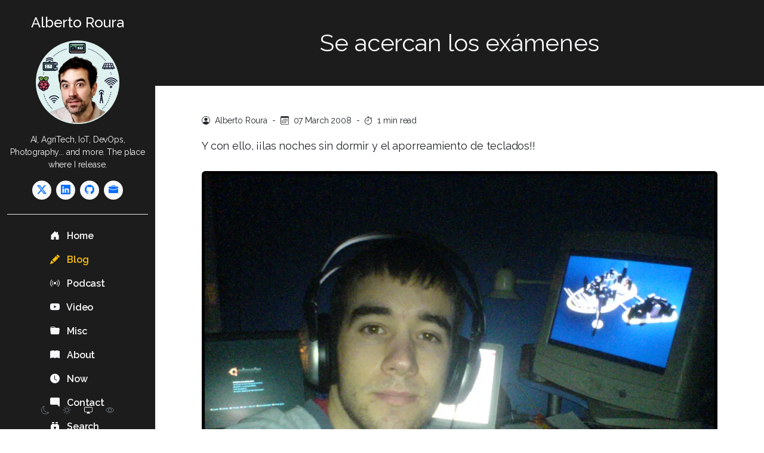

--- FILE ---
content_type: text/html
request_url: https://albertoroura.com/se-acercan-los-examenes/
body_size: 12362
content:










<!doctype html>
<html lang="es" dir="ltr">
<head>
    <meta charset="utf-8">
    <meta http-equiv="X-UA-Compatible" content="IE=edge">
    <meta name="viewport" content="width=device-width, initial-scale=1">

    <link rel="preconnect" href="https://cdn.albertoroura.com" crossorigin>

    <script>
      const {pathname, search} = window.location;
      if (!pathname.endsWith('/') && !search && pathname !== '/404.html') {
        window.location.replace('https://albertoroura.com/se-acercan-los-examenes/');
      }
    </script>

    

    

    

    <title>Se acercan los exámenes - Alberto Roura</title>
    <meta name="description" content="Y con ello, ¡¡las noches sin dormir y el aporreamiento de teclados!!
">
    <meta name="author" content="Alberto Roura">

    <meta property="og:title" content="Se acercan los exámenes - Alberto Roura">
    <meta property="og:description" content="Y con ello, ¡¡las noches sin dormir y el aporreamiento de teclados!!
">
    <meta property="og:image" content="https://albertoroura.com/assets/theme/social.png?x-oss-process=image/watermark,g_nw,type_ZHJvaWRzYW5zZmFsbGJhY2s,size_50,x_100,y_100,color_DEE2E6,text_U2UgYWNlcmNhbiBsb3MgZXhhbWVuZXM=">
    <meta property="og:type" content="article">
    <meta property="og:site_name" content="Alberto Roura">
    <meta property="og:locale" content="es">
    <meta property="og:url" content="https://albertoroura.com/se-acercan-los-examenes/">

    <meta name="twitter:card" content="summary_large_image">
    <meta name="twitter:site:id" content="@rouralberto">
    <meta name="twitter:creator" content="@rouralberto">
    <meta name="twitter:description" content="Y con ello, ¡¡las noches sin dormir y el aporreamiento de teclados!!
">
    <meta name="twitter:title" content="Se acercan los exámenes - Alberto Roura">
    <meta name="twitter:image" content="https://albertoroura.com/assets/theme/social.png?x-oss-process=image/watermark,g_nw,type_ZHJvaWRzYW5zZmFsbGJhY2s,size_50,x_100,y_100,color_DEE2E6,text_U2UgYWNlcmNhbiBsb3MgZXhhbWVuZXM=">
    <meta name="twitter:image:alt" content="Se acercan los exámenes">

    
    <link rel="canonical" href="https://albertoroura.com/se-acercan-los-examenes/">

    
        <link rel="prev" href="https://albertoroura.com/experimentando-con-disenos-nuevos/">
    
    
        <link rel="next" href="https://albertoroura.com/cual-es-mi-cultura/">
    

    <link rel="icon" href="https://albertoroura.com/favicon.ico" sizes="32x32">
    <link rel="icon" href="https://albertoroura.com/favicon-48x48.ico" sizes="48x48">
    <link rel="icon" href="https://albertoroura.com/safari-pinned-tab.svg" type="image/svg+xml">
    <link rel="apple-touch-icon" href="https://albertoroura.com/android-chrome-192x192.png">
    <link rel="manifest" href="https://albertoroura.com/site.webmanifest">
    <meta name="theme-color" content="#212529">

    <style>/* 2026 Refresh: Critical CSS */
html {
    -webkit-font-smoothing: antialiased;
    -moz-osx-font-smoothing: grayscale;
}

/* Prevent layout shift during theme load */
html, body {
    transition: background-color 350ms ease, color 350ms ease;
}

.bi {
    width: 1em;
    height: 1em;
    margin-top: -.2em;
}

#search,
#img-preview {
    -webkit-backdrop-filter: blur(4px);
    backdrop-filter: blur(4px);
    width: 1px;
    height: 1px;
    z-index: 1;
    opacity: 0;
}

.search #search,
.img-preview #img-preview {
    transition: opacity 200ms ease;
    width: 100vw;
    height: 100vh;
    opacity: 1;
}


    
        @font-face {
            font-family: Raleway;
            font-style: normal;
            font-weight: 400;
            font-display: swap;
            src: url(/assets/theme/fonts/Raleway.woff2) format('woff2');
            unicode-range: U+0000-00FF, U+0131, U+0152-0153, U+02BB-02BC, U+02C6, U+02DA, U+02DC, U+0304, U+0308, U+0329, U+2000-206F, U+2074, U+20AC, U+2122, U+2191, U+2193, U+2212, U+2215, U+FEFF, U+FFFD;
        }
    
        @font-face {
            font-family: Raleway;
            font-style: normal;
            font-weight: 500;
            font-display: swap;
            src: url(/assets/theme/fonts/Raleway.woff2) format('woff2');
            unicode-range: U+0000-00FF, U+0131, U+0152-0153, U+02BB-02BC, U+02C6, U+02DA, U+02DC, U+0304, U+0308, U+0329, U+2000-206F, U+2074, U+20AC, U+2122, U+2191, U+2193, U+2212, U+2215, U+FEFF, U+FFFD;
        }
    
        @font-face {
            font-family: Raleway;
            font-style: normal;
            font-weight: 600;
            font-display: swap;
            src: url(/assets/theme/fonts/Raleway.woff2) format('woff2');
            unicode-range: U+0000-00FF, U+0131, U+0152-0153, U+02BB-02BC, U+02C6, U+02DA, U+02DC, U+0304, U+0308, U+0329, U+2000-206F, U+2074, U+20AC, U+2122, U+2191, U+2193, U+2212, U+2215, U+FEFF, U+FFFD;
        }
    

</style>

    <link rel="stylesheet" href="https://albertoroura.com/assets/style.css?v=1766835509">

    

    
        <script defer src="https://www.googletagmanager.com/gtag/js?id=G-L4ZYVG7DVP"></script>
        <script>
          window.dataLayer = window.dataLayer || [];

          function gtag () {
            dataLayer.push(arguments);
          }

          gtag('js', new Date());

          gtag('config', 'G-L4ZYVG7DVP');
        </script>
    
</head>
<body class="">


<header id="header" class="z-1 text-center bg-black text-light">

    <h1 class="d-none d-lg-block h4 pt-lg-4 mb-2">
        <a class="text-decoration-none text-white" href="https://albertoroura.com/">Alberto Roura</a>
    </h1>

    <nav class="navbar navbar-expand-lg navbar-dark">
        <div class="container-fluid">

            <button class="navbar-toggler rounded py-1 px-2" title="Toggle menu" type="button"
                    onclick="toggleMenu()"
                    aria-expanded="false"
                    aria-controls="main-menu"
                    aria-label="Toggle navigation menu">
                <svg xmlns="http://www.w3.org/2000/svg" width="16" height="16" fill="currentColor" class="bi bi-list " viewBox="0 0 16 16">  <path fill-rule="evenodd" d="M2.5 12a.5.5 0 0 1 .5-.5h10a.5.5 0 0 1 0 1H3a.5.5 0 0 1-.5-.5m0-4a.5.5 0 0 1 .5-.5h10a.5.5 0 0 1 0 1H3a.5.5 0 0 1-.5-.5m0-4a.5.5 0 0 1 .5-.5h10a.5.5 0 0 1 0 1H3a.5.5 0 0 1-.5-.5"/></svg>
            </button>

            <a class="d-lg-none navbar-brand" href="https://albertoroura.com/">Alberto Roura</a>

            
            <div id="main-menu" class="collapse navbar-collapse flex-column" aria-hidden="false" role="navigation">
                <div class="pt-1 pt-md-3 pt-lg-0">
                    <img class="mb-3 rounded-circle mx-auto profile-img"
                         alt="Alberto Roura" height="80" width="80" loading="lazy"
                         src="https://cdn.albertoroura.com/media/alberto-roura-avatar.png?x-oss-process=image/format,webp/resize,l_80" sizes="(min-width: 992px) 280px, 160px"
                         srcset="https://cdn.albertoroura.com/media/alberto-roura-avatar.png?x-oss-process=image/format,webp/resize,l_160 160w, https://cdn.albertoroura.com/media/alberto-roura-avatar.png?x-oss-process=image/format,webp/resize,l_280 280w">

                    <p class="small m-0">AI, AgriTech, IoT, DevOps, Photography... and more.&nbsp;The place where I release.</p>

                    <ul class="list-inline pt-2 pb-3 pt-md-3 pb-md-4 mx-auto border-bottom"><li class="list-inline-item">
                                <a class="social-link bg-light d-inline-block rounded-circle link-primary"
                                   title="Twitter/X" href="https://x.com/rouralberto" target="_blank">
                                    <svg xmlns="http://www.w3.org/2000/svg" width="16" height="16" fill="currentColor" class="bi bi-twitter-x " viewBox="0 0 16 16">  <path d="M12.6.75h2.454l-5.36 6.142L16 15.25h-4.937l-3.867-5.07-4.425 5.07H.316l5.733-6.57L0 .75h5.063l3.495 4.633L12.601.75Zm-.86 13.028h1.36L4.323 2.145H2.865z"/></svg>
                                </a>
                            </li><li class="list-inline-item">
                                <a class="social-link bg-light d-inline-block rounded-circle link-primary"
                                   title="LinkedIn" href="https://www.linkedin.com/in/rouralberto" target="_blank">
                                    <svg xmlns="http://www.w3.org/2000/svg" width="16" height="16" fill="currentColor" class="bi bi-linkedin " viewBox="0 0 16 16">  <path d="M0 1.146C0 .513.526 0 1.175 0h13.65C15.474 0 16 .513 16 1.146v13.708c0 .633-.526 1.146-1.175 1.146H1.175C.526 16 0 15.487 0 14.854zm4.943 12.248V6.169H2.542v7.225zm-1.2-8.212c.837 0 1.358-.554 1.358-1.248-.015-.709-.52-1.248-1.342-1.248S2.4 3.226 2.4 3.934c0 .694.521 1.248 1.327 1.248zm4.908 8.212V9.359c0-.216.016-.432.08-.586.173-.431.568-.878 1.232-.878.869 0 1.216.662 1.216 1.634v3.865h2.401V9.25c0-2.22-1.184-3.252-2.764-3.252-1.274 0-1.845.7-2.165 1.193v.025h-.016l.016-.025V6.169h-2.4c.03.678 0 7.225 0 7.225z"/></svg>
                                </a>
                            </li><li class="list-inline-item">
                                <a class="social-link bg-light d-inline-block rounded-circle link-primary"
                                   title="GitHub" href="https://github.com/rouralberto" target="_blank">
                                    <svg xmlns="http://www.w3.org/2000/svg" width="16" height="16" fill="currentColor" class="bi bi-github " viewBox="0 0 16 16">  <path d="M8 0C3.58 0 0 3.58 0 8c0 3.54 2.29 6.53 5.47 7.59.4.07.55-.17.55-.38 0-.19-.01-.82-.01-1.49-2.01.37-2.53-.49-2.69-.94-.09-.23-.48-.94-.82-1.13-.28-.15-.68-.52-.01-.53.63-.01 1.08.58 1.23.82.72 1.21 1.87.87 2.33.66.07-.52.28-.87.51-1.07-1.78-.2-3.64-.89-3.64-3.95 0-.87.31-1.59.82-2.15-.08-.2-.36-1.02.08-2.12 0 0 .67-.21 2.2.82.64-.18 1.32-.27 2-.27s1.36.09 2 .27c1.53-1.04 2.2-.82 2.2-.82.44 1.1.16 1.92.08 2.12.51.56.82 1.27.82 2.15 0 3.07-1.87 3.75-3.65 3.95.29.25.54.73.54 1.48 0 1.07-.01 1.93-.01 2.2 0 .21.15.46.55.38A8.01 8.01 0 0 0 16 8c0-4.42-3.58-8-8-8"/></svg>
                                </a>
                            </li><li class="list-inline-item">
                                <a class="social-link bg-light d-inline-block rounded-circle link-primary"
                                   title="Guztia" href="https://guztia.com/" target="_blank">
                                    <svg xmlns="http://www.w3.org/2000/svg" width="16" height="16" fill="currentColor" class="bi bi-briefcase-fill " viewBox="0 0 16 16">  <path d="M6.5 1A1.5 1.5 0 0 0 5 2.5V3H1.5A1.5 1.5 0 0 0 0 4.5v1.384l7.614 2.03a1.5 1.5 0 0 0 .772 0L16 5.884V4.5A1.5 1.5 0 0 0 14.5 3H11v-.5A1.5 1.5 0 0 0 9.5 1zm0 1h3a.5.5 0 0 1 .5.5V3H6v-.5a.5.5 0 0 1 .5-.5"/>  <path d="M0 12.5A1.5 1.5 0 0 0 1.5 14h13a1.5 1.5 0 0 0 1.5-1.5V6.85L8.129 8.947a.5.5 0 0 1-.258 0L0 6.85z"/></svg>
                                </a>
                            </li></ul>
                </div>

                <ul class="navbar-nav flex-column fw-bold text-start">
                    <li class="nav-item">
                        <a class="nav-link " href="https://albertoroura.com/latest/">
                            <svg xmlns="http://www.w3.org/2000/svg" width="16" height="16" fill="currentColor" class="bi bi-house-door-fill me-2" viewBox="0 0 16 16">  <path d="M6.5 14.5v-3.505c0-.245.25-.495.5-.495h2c.25 0 .5.25.5.5v3.5a.5.5 0 0 0 .5.5h4a.5.5 0 0 0 .5-.5v-7a.5.5 0 0 0-.146-.354L13 5.793V2.5a.5.5 0 0 0-.5-.5h-1a.5.5 0 0 0-.5.5v1.293L8.354 1.146a.5.5 0 0 0-.708 0l-6 6A.5.5 0 0 0 1.5 7.5v7a.5.5 0 0 0 .5.5h4a.5.5 0 0 0 .5-.5"/></svg>
                            Home
                        </a>
                    </li>

                    

                    <li class="nav-item">
                        <a class="nav-link active"
                           href="https://albertoroura.com/blog/">
                            <svg xmlns="http://www.w3.org/2000/svg" width="16" height="16" fill="currentColor" class="bi bi-pencil-fill me-2" viewBox="0 0 16 16">  <path d="M12.854.146a.5.5 0 0 0-.707 0L10.5 1.793 14.207 5.5l1.647-1.646a.5.5 0 0 0 0-.708zm.646 6.061L9.793 2.5 3.293 9H3.5a.5.5 0 0 1 .5.5v.5h.5a.5.5 0 0 1 .5.5v.5h.5a.5.5 0 0 1 .5.5v.5h.5a.5.5 0 0 1 .5.5v.207zm-7.468 7.468A.5.5 0 0 1 6 13.5V13h-.5a.5.5 0 0 1-.5-.5V12h-.5a.5.5 0 0 1-.5-.5V11h-.5a.5.5 0 0 1-.5-.5V10h-.5a.5.5 0 0 1-.175-.032l-.179.178a.5.5 0 0 0-.11.168l-2 5a.5.5 0 0 0 .65.65l5-2a.5.5 0 0 0 .168-.11z"/></svg>
                            Blog
                        </a>
                    </li>
                    <li class="nav-item">
                        <a class="nav-link "
                           href="https://albertoroura.com/codigo-y-caos/">
                            <svg xmlns="http://www.w3.org/2000/svg" width="16" height="16" fill="currentColor" class="bi bi-broadcast me-2" viewBox="0 0 16 16">  <path d="M3.05 3.05a7 7 0 0 0 0 9.9.5.5 0 0 1-.707.707 8 8 0 0 1 0-11.314.5.5 0 0 1 .707.707m2.122 2.122a4 4 0 0 0 0 5.656.5.5 0 1 1-.708.708 5 5 0 0 1 0-7.072.5.5 0 0 1 .708.708m5.656-.708a.5.5 0 0 1 .708 0 5 5 0 0 1 0 7.072.5.5 0 1 1-.708-.708 4 4 0 0 0 0-5.656.5.5 0 0 1 0-.708m2.122-2.12a.5.5 0 0 1 .707 0 8 8 0 0 1 0 11.313.5.5 0 0 1-.707-.707 7 7 0 0 0 0-9.9.5.5 0 0 1 0-.707zM10 8a2 2 0 1 1-4 0 2 2 0 0 1 4 0"/></svg>
                            Podcast
                        </a>
                    </li>
                    <li class="nav-item">
                        <a class="nav-link "
                           href="https://albertoroura.com/tech-vlog/">
                            <svg xmlns="http://www.w3.org/2000/svg" width="16" height="16" fill="currentColor" class="bi bi-youtube me-2" viewBox="0 0 16 16">  <path d="M8.051 1.999h.089c.822.003 4.987.033 6.11.335a2.01 2.01 0 0 1 1.415 1.42c.101.38.172.883.22 1.402l.01.104.022.26.008.104c.065.914.073 1.77.074 1.957v.075c-.001.194-.01 1.108-.082 2.06l-.008.105-.009.104c-.05.572-.124 1.14-.235 1.558a2.01 2.01 0 0 1-1.415 1.42c-1.16.312-5.569.334-6.18.335h-.142c-.309 0-1.587-.006-2.927-.052l-.17-.006-.087-.004-.171-.007-.171-.007c-1.11-.049-2.167-.128-2.654-.26a2.01 2.01 0 0 1-1.415-1.419c-.111-.417-.185-.986-.235-1.558L.09 9.82l-.008-.104A31 31 0 0 1 0 7.68v-.123c.002-.215.01-.958.064-1.778l.007-.103.003-.052.008-.104.022-.26.01-.104c.048-.519.119-1.023.22-1.402a2.01 2.01 0 0 1 1.415-1.42c.487-.13 1.544-.21 2.654-.26l.17-.007.172-.006.086-.003.171-.007A100 100 0 0 1 7.858 2zM6.4 5.209v4.818l4.157-2.408z"/></svg>
                            Video
                        </a>
                    </li>
                    <li class="nav-item">
                        <a class="nav-link "
                           href="https://albertoroura.com/misc/">
                            <svg xmlns="http://www.w3.org/2000/svg" width="16" height="16" fill="currentColor" class="bi bi-folder-fill me-2" viewBox="0 0 16 16">  <path d="M9.828 3h3.982a2 2 0 0 1 1.992 2.181l-.637 7A2 2 0 0 1 13.174 14H2.825a2 2 0 0 1-1.991-1.819l-.637-7a2 2 0 0 1 .342-1.31L.5 3a2 2 0 0 1 2-2h3.672a2 2 0 0 1 1.414.586l.828.828A2 2 0 0 0 9.828 3m-8.322.12q.322-.119.684-.12h5.396l-.707-.707A1 1 0 0 0 6.172 2H2.5a1 1 0 0 0-1 .981z"/></svg>
                            Misc
                        </a>
                    </li>
                    <li class="nav-item">
                        <a class="nav-link "
                           href="https://albertoroura.com/about-this-blog/">
                            <svg xmlns="http://www.w3.org/2000/svg" width="16" height="16" fill="currentColor" class="bi bi-book-fill me-2" viewBox="0 0 16 16">  <path d="M8 1.783C7.015.936 5.587.81 4.287.94c-1.514.153-3.042.672-3.994 1.105A.5.5 0 0 0 0 2.5v11a.5.5 0 0 0 .707.455c.882-.4 2.303-.881 3.68-1.02 1.409-.142 2.59.087 3.223.877a.5.5 0 0 0 .78 0c.633-.79 1.814-1.019 3.222-.877 1.378.139 2.8.62 3.681 1.02A.5.5 0 0 0 16 13.5v-11a.5.5 0 0 0-.293-.455c-.952-.433-2.48-.952-3.994-1.105C10.413.809 8.985.936 8 1.783"/></svg>
                            About
                        </a>
                    </li>
                    <li class="nav-item">
                        <a class="nav-link "
                           href="https://albertoroura.com/now/">
                            <svg xmlns="http://www.w3.org/2000/svg" width="16" height="16" fill="currentColor" class="bi bi-clock-fill me-2" viewBox="0 0 16 16">  <path d="M16 8A8 8 0 1 1 0 8a8 8 0 0 1 16 0M8 3.5a.5.5 0 0 0-1 0V9a.5.5 0 0 0 .252.434l3.5 2a.5.5 0 0 0 .496-.868L8 8.71z"/></svg>
                            Now
                        </a>
                    </li>
                    <li class="nav-item">
                        <a class="nav-link "
                           href="https://albertoroura.com/contact-me/">
                            <svg xmlns="http://www.w3.org/2000/svg" width="16" height="16" fill="currentColor" class="bi bi-chat-right-fill me-2" viewBox="0 0 16 16">  <path d="M14 0a2 2 0 0 1 2 2v12.793a.5.5 0 0 1-.854.353l-2.853-2.853a1 1 0 0 0-.707-.293H2a2 2 0 0 1-2-2V2a2 2 0 0 1 2-2z"/></svg>
                            Contact
                        </a>
                    </li>
                    <li id="open-search" class="nav-item">
                    <span class="nav-link" role="button">
                        <svg xmlns="http://www.w3.org/2000/svg" width="16" height="16" fill="currentColor" class="bi bi-binoculars-fill me-2" viewBox="0 0 16 16">  <path d="M4.5 1A1.5 1.5 0 0 0 3 2.5V3h4v-.5A1.5 1.5 0 0 0 5.5 1zM7 4v1h2V4h4v.882a.5.5 0 0 0 .276.447l.895.447A1.5 1.5 0 0 1 15 7.118V13H9v-1.5a.5.5 0 0 1 .146-.354l.854-.853V9.5a.5.5 0 0 0-.5-.5h-3a.5.5 0 0 0-.5.5v.793l.854.853A.5.5 0 0 1 7 11.5V13H1V7.118a1.5 1.5 0 0 1 .83-1.342l.894-.447A.5.5 0 0 0 3 4.882V4zM1 14v.5A1.5 1.5 0 0 0 2.5 16h3A1.5 1.5 0 0 0 7 14.5V14zm8 0v.5a1.5 1.5 0 0 0 1.5 1.5h3a1.5 1.5 0 0 0 1.5-1.5V14zm4-11H9v-.5A1.5 1.5 0 0 1 10.5 1h1A1.5 1.5 0 0 1 13 2.5z"/></svg>
                        Search
                    </span>
                    </li>
                </ul>

                
                    <hr class="d-none d-lg-block-disabled w-50">
                    <ul class="d-none navbar-nav flex-column fw-bold text-start">
                        <li class="nav-item">
                            <a class="nav-link "
                               href="https://albertoroura.com/cloud-consulting/">
                                <svg xmlns="http://www.w3.org/2000/svg" width="16" height="16" fill="currentColor" class="bi bi-hammer link-warning me-2" viewBox="0 0 16 16">  <path d="M9.972 2.508a.5.5 0 0 0-.16-.556l-.178-.129a5 5 0 0 0-2.076-.783C6.215.862 4.504 1.229 2.84 3.133H1.786a.5.5 0 0 0-.354.147L.146 4.567a.5.5 0 0 0 0 .706l2.571 2.579a.5.5 0 0 0 .708 0l1.286-1.29a.5.5 0 0 0 .146-.353V5.57l8.387 8.873A.5.5 0 0 0 14 14.5l1.5-1.5a.5.5 0 0 0 .017-.689l-9.129-8.63c.747-.456 1.772-.839 3.112-.839a.5.5 0 0 0 .472-.334"/></svg>
                                <span class="text-white fw-normal">Hire Me!</span>
                            </a>
                        </li>
                    </ul>
                
            </div>

        </div>
    </nav>

    <div class="mode-switch position-fixed bottom-0 left-0 pb-3 d-none d-lg-block">
    <button title="Dark mode" id="dark" class="mode-btn btn btn-sm btn-default text-secondary">
        <svg xmlns="http://www.w3.org/2000/svg" width="16" height="16" fill="currentColor" class="bi bi-moon " viewBox="0 0 16 16">  <path d="M6 .278a.77.77 0 0 1 .08.858 7.2 7.2 0 0 0-.878 3.46c0 4.021 3.278 7.277 7.318 7.277q.792-.001 1.533-.16a.79.79 0 0 1 .81.316.73.73 0 0 1-.031.893A8.35 8.35 0 0 1 8.344 16C3.734 16 0 12.286 0 7.71 0 4.266 2.114 1.312 5.124.06A.75.75 0 0 1 6 .278M4.858 1.311A7.27 7.27 0 0 0 1.025 7.71c0 4.02 3.279 7.276 7.319 7.276a7.32 7.32 0 0 0 5.205-2.162q-.506.063-1.029.063c-4.61 0-8.343-3.714-8.343-8.29 0-1.167.242-2.278.681-3.286"/></svg>
    </button>
    <button title="Light mode" id="light" class="mode-btn btn btn-sm btn-default text-secondary">
        <svg xmlns="http://www.w3.org/2000/svg" width="16" height="16" fill="currentColor" class="bi bi-sun " viewBox="0 0 16 16">  <path d="M8 11a3 3 0 1 1 0-6 3 3 0 0 1 0 6m0 1a4 4 0 1 0 0-8 4 4 0 0 0 0 8M8 0a.5.5 0 0 1 .5.5v2a.5.5 0 0 1-1 0v-2A.5.5 0 0 1 8 0m0 13a.5.5 0 0 1 .5.5v2a.5.5 0 0 1-1 0v-2A.5.5 0 0 1 8 13m8-5a.5.5 0 0 1-.5.5h-2a.5.5 0 0 1 0-1h2a.5.5 0 0 1 .5.5M3 8a.5.5 0 0 1-.5.5h-2a.5.5 0 0 1 0-1h2A.5.5 0 0 1 3 8m10.657-5.657a.5.5 0 0 1 0 .707l-1.414 1.415a.5.5 0 1 1-.707-.708l1.414-1.414a.5.5 0 0 1 .707 0m-9.193 9.193a.5.5 0 0 1 0 .707L3.05 13.657a.5.5 0 0 1-.707-.707l1.414-1.414a.5.5 0 0 1 .707 0m9.193 2.121a.5.5 0 0 1-.707 0l-1.414-1.414a.5.5 0 0 1 .707-.707l1.414 1.414a.5.5 0 0 1 0 .707M4.464 4.465a.5.5 0 0 1-.707 0L2.343 3.05a.5.5 0 1 1 .707-.707l1.414 1.414a.5.5 0 0 1 0 .708"/></svg>
    </button>
    <button title="System preferred mode" id="system" class="mode-btn btn btn-sm btn-default text-secondary">
        <svg xmlns="http://www.w3.org/2000/svg" width="16" height="16" fill="currentColor" class="bi bi-display " viewBox="0 0 16 16">  <path d="M0 4s0-2 2-2h12s2 0 2 2v6s0 2-2 2h-4q0 1 .25 1.5H11a.5.5 0 0 1 0 1H5a.5.5 0 0 1 0-1h.75Q6 13 6 12H2s-2 0-2-2zm1.398-.855a.76.76 0 0 0-.254.302A1.5 1.5 0 0 0 1 4.01V10c0 .325.078.502.145.602q.105.156.302.254a1.5 1.5 0 0 0 .538.143L2.01 11H14c.325 0 .502-.078.602-.145a.76.76 0 0 0 .254-.302 1.5 1.5 0 0 0 .143-.538L15 9.99V4c0-.325-.078-.502-.145-.602a.76.76 0 0 0-.302-.254A1.5 1.5 0 0 0 13.99 3H2c-.325 0-.502.078-.602.145"/></svg>
    </button>
    <button title="Site Identification mode" id="toggleId" class="btn btn-sm btn-default text-secondary">
        <svg xmlns="http://www.w3.org/2000/svg" width="16" height="16" fill="currentColor" class="bi bi-eye-slash id-off-btn" viewBox="0 0 16 16">  <path d="M13.359 11.238C15.06 9.72 16 8 16 8s-3-5.5-8-5.5a7 7 0 0 0-2.79.588l.77.771A6 6 0 0 1 8 3.5c2.12 0 3.879 1.168 5.168 2.457A13 13 0 0 1 14.828 8q-.086.13-.195.288c-.335.48-.83 1.12-1.465 1.755q-.247.248-.517.486z"/>  <path d="M11.297 9.176a3.5 3.5 0 0 0-4.474-4.474l.823.823a2.5 2.5 0 0 1 2.829 2.829zm-2.943 1.299.822.822a3.5 3.5 0 0 1-4.474-4.474l.823.823a2.5 2.5 0 0 0 2.829 2.829"/>  <path d="M3.35 5.47q-.27.24-.518.487A13 13 0 0 0 1.172 8l.195.288c.335.48.83 1.12 1.465 1.755C4.121 11.332 5.881 12.5 8 12.5c.716 0 1.39-.133 2.02-.36l.77.772A7 7 0 0 1 8 13.5C3 13.5 0 8 0 8s.939-1.721 2.641-3.238l.708.709zm10.296 8.884-12-12 .708-.708 12 12z"/></svg>
        <svg xmlns="http://www.w3.org/2000/svg" width="16" height="16" fill="currentColor" class="bi bi-eye id-on-btn" viewBox="0 0 16 16">  <path d="M16 8s-3-5.5-8-5.5S0 8 0 8s3 5.5 8 5.5S16 8 16 8M1.173 8a13 13 0 0 1 1.66-2.043C4.12 4.668 5.88 3.5 8 3.5s3.879 1.168 5.168 2.457A13 13 0 0 1 14.828 8q-.086.13-.195.288c-.335.48-.83 1.12-1.465 1.755C11.879 11.332 10.119 12.5 8 12.5s-3.879-1.168-5.168-2.457A13 13 0 0 1 1.172 8z"/>  <path d="M8 5.5a2.5 2.5 0 1 0 0 5 2.5 2.5 0 0 0 0-5M4.5 8a3.5 3.5 0 1 1 7 0 3.5 3.5 0 0 1-7 0"/></svg>
    </button>
</div>

<script>
  function setTheme (mode = 'auto') {
    const userMode = localStorage.getItem('bs-theme');
    const sysMode = window.matchMedia('(prefers-color-scheme: light)').matches;
    const useSystem = mode === 'system' || (!userMode && mode === 'auto');
    const modeChosen = useSystem ? 'system' : mode === 'dark' || mode === 'light' ? mode : userMode;

    if (useSystem) {
      localStorage.removeItem('bs-theme');
    } else {
      localStorage.setItem('bs-theme', modeChosen);
    }

    document.documentElement.setAttribute('data-bs-theme', useSystem ? (sysMode ? 'light' : 'dark') : modeChosen);
    document.querySelectorAll('.mode-btn').forEach(e => e.classList.remove('text-white'));
    document.getElementById(modeChosen).classList.add('text-white');
  }

  setTheme();
  document.querySelectorAll('.mode-btn').forEach(e => e.addEventListener('click', () => setTheme(e.id)));
  window.matchMedia('(prefers-color-scheme: light)').addEventListener('change', () => setTheme());
</script>

<script>
  if (localStorage.getItem('id-preference') === 'id-off') {
    document.body.classList.add('id-off');
  }

  document.getElementById('toggleId').addEventListener('click', () => {
    if (document.body.classList.toggle('id-off')) {
      localStorage.setItem('id-preference', 'id-off');
    } else {
      localStorage.removeItem('id-preference');
    }
  });
</script>


    <div id="search" class="text-start top-0 start-0 bg-opacity-50 bg-black d-flex position-fixed justify-content-center align-items-center">
    <div class="container d-flex flex-column shadow-lg bg-body max-vh-75 rounded-3 p-3">
        <div class="input-group">
            <label class="d-none" for="search-input">Search input</label>
            <input id="search-input" type="text" class="form-control fs-5 rounded-start" placeholder="Loading…"
                   autocomplete="off" spellcheck="false" data-lpignore="true" disabled>
            <button id="close-search" type="button" class="btn btn-danger" aria-label="Close Search" disabled>
                <span id="loading-search" class="mt-1"></span>
            </button>
        </div>
        <div id="search-results" class="overflow-y-scroll"></div>
    </div>
</div>
<script>
  function initSearch (src, onload) {
    const newScript = document.createElement('script');
    newScript.src = typeof src === 'string' ? src : '/assets/js/search.js?v=1766835509';
    newScript.onload = onload;
    document.getElementById('search').append(newScript);
  }

  document.getElementById('open-search').addEventListener('click', function () {
    if (!window.siteSearch) {
      document.getElementById('loading-search').classList.add('spinner-border');
      initSearch('https://cdn.jsdelivr.net/npm/lunr@2.3.9/lunr.min.js', initSearch);
    }

    document.body.classList.add('search', 'overflow-hidden');
    document.getElementById('search-input').focus();

    toggleMenu('close');
  });
</script>


    <script>
      function toggleMenu (actionOverride) {
        const mainMenu = document.getElementById('main-menu');
        const menuButton = document.querySelector('.navbar-toggler');
        const startsClosed = !mainMenu.classList.contains('show');

        if (actionOverride === 'close' && startsClosed) {
          return;
        }

        // Update ARIA attributes
        menuButton.setAttribute('aria-expanded', startsClosed ? 'true' : 'false');
        mainMenu.setAttribute('aria-hidden', startsClosed ? 'false' : 'true');

        // Toggle tabindex on focusable elements within the menu when hidden
        const focusableElements = mainMenu.querySelectorAll('a, button, [tabindex]');
        focusableElements.forEach(el => {
          el.setAttribute('tabindex', startsClosed ? '0' : '-1');
        });

        mainMenu.classList.remove('collapse', 'show');
        const menuHeight = `${mainMenu.offsetHeight}px`;

        mainMenu.style.height = startsClosed ? null : menuHeight;

        mainMenu.classList.add('collapsing');

        setTimeout(() => mainMenu.style.height = startsClosed ? menuHeight : null, 0);

        setTimeout(() => {
          mainMenu.classList.remove('collapsing');
          mainMenu.style.height = null;
          mainMenu.classList.add('collapse');
          if (startsClosed) {
            mainMenu.classList.add('show');
          }
        }, 700);
      }

      // Initialize tabindex values on page load
      document.addEventListener('DOMContentLoaded', function() {
        const mainMenu = document.getElementById('main-menu');
        if (mainMenu && !mainMenu.classList.contains('show')) {
          const focusableElements = mainMenu.querySelectorAll('a, button, [tabindex]');
          focusableElements.forEach(el => {
            el.setAttribute('tabindex', '-1');
          });
        }
      });
    </script>
</header>










<main itemscope itemtype="https://schema.org/BlogPosting" lang="es">

    












<header class="bg-black text-light text-center py-4 py-lg-5">
    <div class="container">

        <h1 class="display-6 m-0" itemprop="name">
            Se acercan los exámenes
        </h1>

        

        

    </div>
</header>


    <article class="container py-4 py-md-5 px-md-5 px-xxl-0">
        
            <header class="mb-3 small">
                <svg xmlns="http://www.w3.org/2000/svg" width="16" height="16" fill="currentColor" class="bi bi-person-circle me-1" viewBox="0 0 16 16">  <path d="M11 6a3 3 0 1 1-6 0 3 3 0 0 1 6 0"/>  <path fill-rule="evenodd" d="M0 8a8 8 0 1 1 16 0A8 8 0 0 1 0 8m8-7a7 7 0 0 0-5.468 11.37C3.242 11.226 4.805 10 8 10s4.757 1.225 5.468 2.37A7 7 0 0 0 8 1"/></svg>
                <span itemprop="author" itemscope itemtype="https://schema.org/Person">
                    <span itemprop="name">Alberto Roura</span>
                    <meta itemprop="url" content="https://albertoroura.com/about-alberto-roura/">
                </span>
                <span class="mx-1">-</span>
                <svg xmlns="http://www.w3.org/2000/svg" width="16" height="16" fill="currentColor" class="bi bi-calendar3 me-1" viewBox="0 0 16 16">  <path d="M14 0H2a2 2 0 0 0-2 2v12a2 2 0 0 0 2 2h12a2 2 0 0 0 2-2V2a2 2 0 0 0-2-2M1 3.857C1 3.384 1.448 3 2 3h12c.552 0 1 .384 1 .857v10.286c0 .473-.448.857-1 .857H2c-.552 0-1-.384-1-.857z"/>  <path d="M6.5 7a1 1 0 1 0 0-2 1 1 0 0 0 0 2m3 0a1 1 0 1 0 0-2 1 1 0 0 0 0 2m3 0a1 1 0 1 0 0-2 1 1 0 0 0 0 2m-9 3a1 1 0 1 0 0-2 1 1 0 0 0 0 2m3 0a1 1 0 1 0 0-2 1 1 0 0 0 0 2m3 0a1 1 0 1 0 0-2 1 1 0 0 0 0 2m3 0a1 1 0 1 0 0-2 1 1 0 0 0 0 2m-9 3a1 1 0 1 0 0-2 1 1 0 0 0 0 2m3 0a1 1 0 1 0 0-2 1 1 0 0 0 0 2m3 0a1 1 0 1 0 0-2 1 1 0 0 0 0 2"/></svg>
                <span>07 March 2008</span>
                <meta itemprop="datePublished" content="2008-03-07T00:00:00+02:00">
                <span class="mx-1">-</span>
                <svg xmlns="http://www.w3.org/2000/svg" width="16" height="16" fill="currentColor" class="bi bi-stopwatch me-1" viewBox="0 0 16 16">  <path d="M8.5 5.6a.5.5 0 1 0-1 0v2.9h-3a.5.5 0 0 0 0 1H8a.5.5 0 0 0 .5-.5z"/>  <path d="M6.5 1A.5.5 0 0 1 7 .5h2a.5.5 0 0 1 0 1v.57c1.36.196 2.594.78 3.584 1.64l.012-.013.354-.354-.354-.353a.5.5 0 0 1 .707-.708l1.414 1.415a.5.5 0 1 1-.707.707l-.353-.354-.354.354-.013.012A7 7 0 1 1 7 2.071V1.5a.5.5 0 0 1-.5-.5M8 3a6 6 0 1 0 .001 12A6 6 0 0 0 8 3"/></svg>
                <span id="readTime" itemprop="timeRequired" title="Time required to read the post" style="cursor:help">
                    
                        1 min read
                    
                </span>
            </header>
        

        

        

        <div id="article-body" itemprop="articleBody">
            
            
            <p>Y con ello, ¡¡las noches sin dormir y el aporreamiento de teclados!!</p>

<figure class="my-4 text-center">
    <span>
        <img width="1632" height="1224" class="h-auto rounded-2 border border-5 w-100 border-black" alt="Se acercan los exámenes" src="https://cdn.albertoroura.com/media/2012/05/dsc02787.jpg?x-oss-process=image/format,webp/resize,l_860" srcset="https://cdn.albertoroura.com/media/2012/05/dsc02787.jpg?x-oss-process=image/format,webp/resize,l_480 480w, https://cdn.albertoroura.com/media/2012/05/dsc02787.jpg?x-oss-process=image/format,webp/resize,l_640 640w, https://cdn.albertoroura.com/media/2012/05/dsc02787.jpg?x-oss-process=image/format,webp/resize,l_860 860w, https://cdn.albertoroura.com/media/2012/05/dsc02787.jpg?x-oss-process=image/format,webp/resize,l_1024 1024w" loading="lazy" />
    </span>

    
</figure>


        </div>

        <hr class="mt-5">

        

    <p class="mb-3 mb-lg-2">
        <svg xmlns="http://www.w3.org/2000/svg" width="16" height="16" fill="currentColor" class="bi bi-share-fill me-1" viewBox="0 0 16 16">  <path d="M11 2.5a2.5 2.5 0 1 1 .603 1.628l-6.718 3.12a2.5 2.5 0 0 1 0 1.504l6.718 3.12a2.5 2.5 0 1 1-.488.876l-6.718-3.12a2.5 2.5 0 1 1 0-3.256l6.718-3.12A2.5 2.5 0 0 1 11 2.5"/></svg>
        <span class="me-1">Share:</span>

        <a href="https://x.com/intent/tweet?text=Se%20acercan%20los%20ex%C3%A1menes%20https://albertoroura.com/se-acercan-los-examenes/"
           title="Share this article on X"
           class="bg-black small p-1 me-1 rounded" target="_blank" rel="nofollow"><svg xmlns="http://www.w3.org/2000/svg" width="16" height="16" fill="currentColor" class="bi bi-twitter-x text-white" viewBox="0 0 16 16">  <path d="M12.6.75h2.454l-5.36 6.142L16 15.25h-4.937l-3.867-5.07-4.425 5.07H.316l5.733-6.57L0 .75h5.063l3.495 4.633L12.601.75Zm-.86 13.028h1.36L4.323 2.145H2.865z"/></svg></a>

        <a href="https://www.linkedin.com/shareArticle?url=https://albertoroura.com/se-acercan-los-examenes/"
           title="Share this article on LinkedIn"
           class="bg-black small p-1 me-1 rounded" target="_blank" rel="nofollow"><svg xmlns="http://www.w3.org/2000/svg" width="16" height="16" fill="currentColor" class="bi bi-linkedin text-white" viewBox="0 0 16 16">  <path d="M0 1.146C0 .513.526 0 1.175 0h13.65C15.474 0 16 .513 16 1.146v13.708c0 .633-.526 1.146-1.175 1.146H1.175C.526 16 0 15.487 0 14.854zm4.943 12.248V6.169H2.542v7.225zm-1.2-8.212c.837 0 1.358-.554 1.358-1.248-.015-.709-.52-1.248-1.342-1.248S2.4 3.226 2.4 3.934c0 .694.521 1.248 1.327 1.248zm4.908 8.212V9.359c0-.216.016-.432.08-.586.173-.431.568-.878 1.232-.878.869 0 1.216.662 1.216 1.634v3.865h2.401V9.25c0-2.22-1.184-3.252-2.764-3.252-1.274 0-1.845.7-2.165 1.193v.025h-.016l.016-.025V6.169h-2.4c.03.678 0 7.225 0 7.225z"/></svg></a>

        <span role="button" class="text-white bg-black small p-1 me-1 rounded" onclick="copyUrl()" title="Copy URL to Clipboard">
            <svg xmlns="http://www.w3.org/2000/svg" width="16" height="16" fill="currentColor" class="bi bi-clipboard-fill " viewBox="0 0 16 16">  <path fill-rule="evenodd" d="M10 1.5a.5.5 0 0 0-.5-.5h-3a.5.5 0 0 0-.5.5v1a.5.5 0 0 0 .5.5h3a.5.5 0 0 0 .5-.5zm-5 0A1.5 1.5 0 0 1 6.5 0h3A1.5 1.5 0 0 1 11 1.5v1A1.5 1.5 0 0 1 9.5 4h-3A1.5 1.5 0 0 1 5 2.5zm-2 0h1v1A2.5 2.5 0 0 0 6.5 5h3A2.5 2.5 0 0 0 12 2.5v-1h1a2 2 0 0 1 2 2V14a2 2 0 0 1-2 2H3a2 2 0 0 1-2-2V3.5a2 2 0 0 1 2-2"/></svg>
            <svg xmlns="http://www.w3.org/2000/svg" width="16" height="16" fill="currentColor" class="bi bi-clipboard-check-fill d-none me-1" viewBox="0 0 16 16">  <path d="M6.5 0A1.5 1.5 0 0 0 5 1.5v1A1.5 1.5 0 0 0 6.5 4h3A1.5 1.5 0 0 0 11 2.5v-1A1.5 1.5 0 0 0 9.5 0zm3 1a.5.5 0 0 1 .5.5v1a.5.5 0 0 1-.5.5h-3a.5.5 0 0 1-.5-.5v-1a.5.5 0 0 1 .5-.5z"/>  <path d="M4 1.5H3a2 2 0 0 0-2 2V14a2 2 0 0 0 2 2h10a2 2 0 0 0 2-2V3.5a2 2 0 0 0-2-2h-1v1A2.5 2.5 0 0 1 9.5 5h-3A2.5 2.5 0 0 1 4 2.5zm6.854 7.354-3 3a.5.5 0 0 1-.708 0l-1.5-1.5a.5.5 0 0 1 .708-.708L7.5 10.793l2.646-2.647a.5.5 0 0 1 .708.708"/></svg>
            <span class="copy-success d-none">Link copied to clipboard</span>
        </span>
    </p>
    <script>
      function copyUrl () {
        navigator.clipboard.writeText('https://albertoroura.com/se-acercan-los-examenes/')
          .then(() => {
            document.getElementsByClassName('bi-clipboard-fill')[0].classList.add('d-none');
            document.getElementsByClassName('bi-clipboard-check-fill')[0].classList.remove('d-none');
            document.getElementsByClassName('copy-success')[0].classList.remove('d-none');
          });
      }
    </script>



        
    <p class="mb-3 mb-lg-2">
        <svg xmlns="http://www.w3.org/2000/svg" width="16" height="16" fill="currentColor" class="bi bi-tags-fill me-1" viewBox="0 0 16 16">  <path d="M2 2a1 1 0 0 1 1-1h4.586a1 1 0 0 1 .707.293l7 7a1 1 0 0 1 0 1.414l-4.586 4.586a1 1 0 0 1-1.414 0l-7-7A1 1 0 0 1 2 6.586zm3.5 4a1.5 1.5 0 1 0 0-3 1.5 1.5 0 0 0 0 3"/>  <path d="M1.293 7.793A1 1 0 0 1 1 7.086V2a1 1 0 0 0-1 1v4.586a1 1 0 0 0 .293.707l7 7a1 1 0 0 0 1.414 0l.043-.043z"/></svg>
        <span class="me-1">Tags:</span>
        <span itemprop="keywords">
        
            <a class="bg-black badge text-decoration-none me-1 me-lg-0" href="https://albertoroura.com/tags/casa/" rel="tag">
                casa
            </a>
        
            <a class="bg-black badge text-decoration-none me-1 me-lg-0" href="https://albertoroura.com/tags/fotografia/" rel="tag">
                fotografia
            </a>
        
            <a class="bg-black badge text-decoration-none me-1 me-lg-0" href="https://albertoroura.com/tags/habitacion/" rel="tag">
                habitacion
            </a>
        
            <a class="bg-black badge text-decoration-none me-1 me-lg-0" href="https://albertoroura.com/tags/personal/" rel="tag">
                personal
            </a>
        
            <a class="bg-black badge text-decoration-none me-1 me-lg-0" href="https://albertoroura.com/tags/pijama/" rel="tag">
                pijama
            </a>
        
            <a class="bg-black badge text-decoration-none me-1 me-lg-0" href="https://albertoroura.com/tags/yo/" rel="tag">
                yo
            </a>
        
    </span>
    </p>



        <p class="mb-2">
    
        <svg xmlns="http://www.w3.org/2000/svg" width="16" height="16" fill="currentColor" class="bi bi-caret-left-fill " viewBox="0 0 16 16">  <path d="m3.86 8.753 5.482 4.796c.646.566 1.658.106 1.658-.753V3.204a1 1 0 0 0-1.659-.753l-5.48 4.796a1 1 0 0 0 0 1.506z"/></svg>
        <span class="me-1">Previous:</span>
        <a class="link-body-emphasis" href="/experimentando-con-disenos-nuevos/">Experimentando con diseños nuevos</a>
        <br>
    
    
        <svg xmlns="http://www.w3.org/2000/svg" width="16" height="16" fill="currentColor" class="bi bi-caret-right-fill " viewBox="0 0 16 16">  <path d="m12.14 8.753-5.482 4.796c-.646.566-1.658.106-1.658-.753V3.204a1 1 0 0 1 1.659-.753l5.48 4.796a1 1 0 0 1 0 1.506z"/></svg>
        <span class="me-1">Next:</span>
        <a class="link-body-emphasis" href="/cual-es-mi-cultura/">¿Cuál es mi cultura?</a>
    
</p>


        <p class="mb-2" itemscope itemtype="https://schema.org/BreadcrumbList">
    <svg xmlns="http://www.w3.org/2000/svg" width="16" height="16" fill="currentColor" class="bi bi-geo-alt-fill " viewBox="0 0 16 16">  <path d="M8 16s6-5.686 6-10A6 6 0 0 0 2 6c0 4.314 6 10 6 10m0-7a3 3 0 1 1 0-6 3 3 0 0 1 0 6"/></svg>
    <span class="me-1">Where:</span>

    <span itemprop="itemListElement" itemscope itemtype="https://schema.org/ListItem">
        <a itemprop="item" class="link-body-emphasis" href="https://albertoroura.com/"><meta itemprop="position" content="1">
            <span itemprop="name">Home</span></a>
    </span>

    <span class="mx-1">></span>

    
        
        
        
        
        <span itemprop="itemListElement" itemscope itemtype="https://schema.org/ListItem">
            <a itemprop="item" class="link-body-emphasis" href="/categories/technical/"><meta itemprop="position" content="2">
                <span itemprop="name">Technical</span></a>
        </span>
        <span class="mx-1">></span>
    

    <span itemprop="itemListElement" itemscope itemtype="https://schema.org/ListItem">
        <a itemprop="item" href="https://albertoroura.com/se-acercan-los-examenes/" class="link-body-emphasis text-decoration-none">
            <meta itemprop="position" content="3">
            <span itemprop="name">Se acercan los exámenes</span>
        </a>
    </span>
</p>

    </article>
</main>

<style>
    .copy-code-button {
        bottom: 10px;
        right: 10px;
        height: 15px;
    }
</style>

<script>
  const copyIcon = `<svg xmlns="http://www.w3.org/2000/svg" width="16" height="16" fill="currentColor" class="bi bi-copy " viewBox="0 0 16 16">  <path fill-rule="evenodd" d="M4 2a2 2 0 0 1 2-2h8a2 2 0 0 1 2 2v8a2 2 0 0 1-2 2H6a2 2 0 0 1-2-2zm2-1a1 1 0 0 0-1 1v8a1 1 0 0 0 1 1h8a1 1 0 0 0 1-1V2a1 1 0 0 0-1-1zM2 5a1 1 0 0 0-1 1v8a1 1 0 0 0 1 1h8a1 1 0 0 0 1-1v-1h1v1a2 2 0 0 1-2 2H2a2 2 0 0 1-2-2V6a2 2 0 0 1 2-2h1v1z"/></svg>`;

  document.querySelectorAll('pre.highlight code').forEach((codeBlock) => {
    const copyCodeBtn = document.createElement('button');

    copyCodeBtn.innerHTML = copyIcon;
    copyCodeBtn.title = 'Copy code to clipboard';
    copyCodeBtn.classList.add('bg-black', 'copy-code-button', 'position-absolute', 'text-secondary', 'border-0', 'p-0', 'm-0');
    copyCodeBtn.onclick = () => {
      navigator.clipboard.writeText(codeBlock.innerText);
      copyCodeBtn.innerText = 'copied!';

      setTimeout(() => {
        copyCodeBtn.innerHTML = copyIcon;
      }, 1000);
    };

    codeBlock.appendChild(copyCodeBtn);
  });
</script>


<script>
  const userLang = navigator.language.split('-')[0];
  const langMap = {
    es: 'Este post parece estar en un idioma diferente al que hablas. Considera usar tu navegador para traducir su contenido.',
    th: 'โพสต์นี้ดูเหมือนจะเป็นภาษาอื่นที่คุณพูด กรุณาใช้เบราว์เซอร์ของคุณเพื่อแปลเนื้อหา.',
    hi: 'यह पोस्ट जिस भाषा में है, वह आपकी बोली जाने वाली भाषा से भिन्न लगती है। कृपया इसकी सामग्री का अनुवाद करने के लिए अपने ब्राउज़र का उपयोग करने पर विचार करें',
    ar: 'يبدو أن هذه المشاركة بلغة مختلفة عن تلك التي تتحدثها. فكر في استخدام متصفحك لترجمة محتواها',
    pt: 'Esta postagem parece estar em um idioma diferente do que você fala. Considere usar seu navegador para traduzir o conteúdo',
    bn: 'এই পোস্টটি আপনার বলা ভাষা থেকে আলাদা মনে হচ্ছে। এর বিষয়বস্তু অনুবাদ করতে আপনার ব্রাউজার ব্যবহার করার কথা বিবেচনা করুন',
    zh: '此帖子似乎使用的语言与你的语言不同。请考虑使用浏览器翻译其内容。',
    ko: '이 게시물은 당신이 사용하는 언어와 다른 언어로 작성된 것 같습니다. 브라우저를 사용하여 내용을 번역하는 것을 고려해 보세요',
    ja: 'この投稿はあなたが話す言語とは異なる言語で書かれているようです。ブラウザを使って内容を翻訳することを検討してください',
    en: 'This post seems to be in a different language than the one you speak. Consider using your browser to translate its content.',
  };

  if (document.querySelector('main').getAttribute('lang') !== userLang && langMap[userLang]) {
    const readTimeElement = document.getElementById('readTime');
    if (readTimeElement) {
      readTimeElement.title = langMap[userLang];
    }
  }
</script>


<script>
  const progressBar = document.createElement('span');
  progressBar.classList.add('bg-success', 'd-block', 'position-fixed', 'start-0', 'bottom-0', 'z-1');
  progressBar.style.height = '2px';
  document.body.append(progressBar);

  window.onscroll = () => {
    const totalHeight = document.body.clientHeight - window.innerHeight;
    const distanceToBottom = ((totalHeight + document.body.getBoundingClientRect().top) / totalHeight) * 100;

    progressBar.style.width = `${(distanceToBottom - 100) * -1}%`;
  };
</script>


<script>
  document.addEventListener('DOMContentLoaded', function() {
    const tables = document.querySelectorAll('table');

    if (tables.length > 0) {
      tables.forEach(function(table) {
        table.classList.add('table');
        table.classList.add('table-striped');
        table.classList.add('table-hover');
        table.classList.add('table-responsive');
      });
    }
  });
</script>


<script defer src="https://static.cloudflareinsights.com/beacon.min.js/vcd15cbe7772f49c399c6a5babf22c1241717689176015" integrity="sha512-ZpsOmlRQV6y907TI0dKBHq9Md29nnaEIPlkf84rnaERnq6zvWvPUqr2ft8M1aS28oN72PdrCzSjY4U6VaAw1EQ==" data-cf-beacon='{"version":"2024.11.0","token":"3c6193f8ba80436b884de23e60f3cfec","r":1,"server_timing":{"name":{"cfCacheStatus":true,"cfEdge":true,"cfExtPri":true,"cfL4":true,"cfOrigin":true,"cfSpeedBrain":true},"location_startswith":null}}' crossorigin="anonymous"></script>
</body>
</html>

